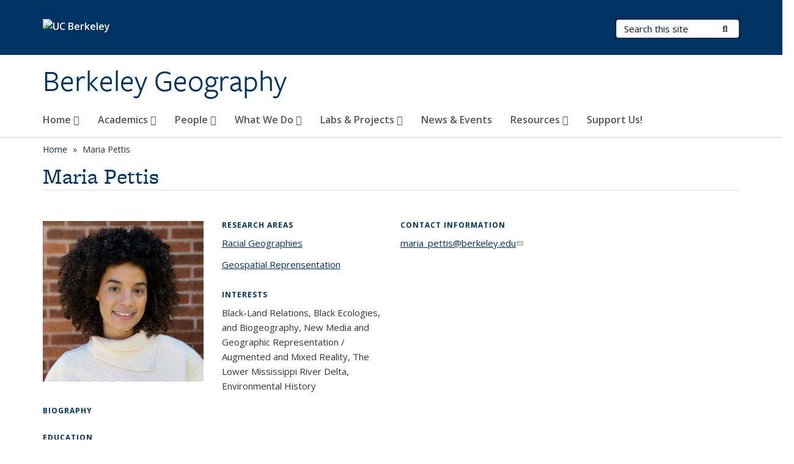

--- FILE ---
content_type: text/html; charset=utf-8
request_url: https://geography.berkeley.edu/maria-pettis
body_size: 7421
content:
<!DOCTYPE html>
<html lang="en" dir="ltr">
<head>
  <meta http-equiv="X-UA-Compatible" content="IE=edge" />
<meta http-equiv="Content-Type" content="text/html; charset=utf-8" />
<link rel="shortcut icon" href="https://geography.berkeley.edu/profiles/openberkeley/themes/openberkeley_theme_brand/favicon.ico" type="image/vnd.microsoft.icon" />
<meta name="viewport" content="width=device-width, initial-scale=1.0" />
<meta name="generator" content="Drupal 7 (https://www.drupal.org)" />
<link rel="canonical" href="https://geography.berkeley.edu/maria-pettis" />
<link rel="shortlink" href="https://geography.berkeley.edu/node/238" />
  <meta name="twitter:dnt" content="on">
  <title>Maria Pettis | Berkeley Geography</title>
  <link type="text/css" rel="stylesheet" href="https://geography.berkeley.edu/sites/default/files/css/css_kShW4RPmRstZ3SpIC-ZvVGNFVAi0WEMuCnI0ZkYIaFw.css" media="all" />
<link type="text/css" rel="stylesheet" href="https://geography.berkeley.edu/sites/default/files/css/css_TnnMw6Mh72mEvaDujXjSbFOpptbdTbtXwXrVO5d8QpM.css" media="all" />
<link type="text/css" rel="stylesheet" href="https://geography.berkeley.edu/sites/default/files/css/css_VTJqEpJ_kbGhyWnq6E__HtNmim_pFNj_xmqT2CnuFyk.css" media="all" />
<link type="text/css" rel="stylesheet" href="https://geography.berkeley.edu/sites/default/files/css/css_P7--I-hb0gcJsTQhFYqCt9Bbt--MYpgAtnA2MzSE2j8.css" media="screen" />
<link type="text/css" rel="stylesheet" href="https://geography.berkeley.edu/sites/default/files/css/css_lpXg0LKOSRTMRZXGDqQqvUh1Qh-dnqsPfyxLvgDAioM.css" media="all" />
<link type="text/css" rel="stylesheet" href="https://geography.berkeley.edu/sites/default/files/css/css_fTfJo-dPtzirDva2c_4irCYiTua1w5HvujwppmNQxcE.css" media="all" />
<link type="text/css" rel="stylesheet" href="https://geography.berkeley.edu/sites/default/files/css/css_l0nY-aVTB09v9_xTUkXAdhv2Pm24M2ixkWW-la0gqA0.css" media="all" />
<link type="text/css" rel="stylesheet" href="https://geography.berkeley.edu/sites/default/files/css/css_qpsIBcs9JSa7ccwyEmky_c737hDf6nNOZA81Rs9WHqg.css" media="print" />
<link type="text/css" rel="stylesheet" href="https://geography.berkeley.edu/sites/default/files/css/css_vVHKxTM0GJ1H06xa3A56ODjmnaQjaHfKtNGjZ_0rAHQ.css" media="all" />
<link type="text/css" rel="stylesheet" href="//fonts.googleapis.com/css?family=Open+Sans:300italic,400italic,600italic,700italic,800italic,400,300,600,700,800" media="all" />
<link type="text/css" rel="stylesheet" href="//use.typekit.net/aeg3kye.css" media="all" />
  <script type="application/json" data-drupal-selector="drupal-settings-json">{"basePath":"\/","pathPrefix":"","setHasJsCookie":0,"ajaxPageState":{"theme":"openberkeley_theme_brand","theme_token":"KfVPivcAtJr-8CUHbR89mNloeYc9HBXLMmQrOVnEVvg","js":{"profiles\/openberkeley\/modules\/panopoly\/panopoly_widgets\/panopoly-widgets.js":1,"profiles\/openberkeley\/modules\/panopoly\/panopoly_widgets\/panopoly-widgets-spotlight.js":1,"profiles\/openberkeley\/modules\/openberkeley\/openberkeley_admin\/openberkeley_admin_siteimprove.js":1,"profiles\/openberkeley\/themes\/openberkeley_theme_base\/assets\/js\/bootstrap-accessibility.js":1,"profiles\/openberkeley\/modules\/contrib\/jquery_update\/replace\/jquery\/1.10\/jquery.min.js":1,"misc\/jquery-extend-3.4.0.js":1,"misc\/jquery-html-prefilter-3.5.0-backport.js":1,"misc\/jquery.once.js":1,"misc\/drupal.js":1,"misc\/drupal-settings-loader.js":1,"profiles\/openberkeley\/libraries\/bootstrap\/js\/bootstrap.min.js":1,"profiles\/openberkeley\/modules\/contrib\/jquery_update\/replace\/ui\/ui\/minified\/jquery.ui.core.min.js":1,"profiles\/openberkeley\/modules\/contrib\/jquery_update\/replace\/ui\/ui\/minified\/jquery.ui.widget.min.js":1,"profiles\/openberkeley\/modules\/contrib\/jquery_update\/replace\/ui\/ui\/minified\/jquery.ui.tabs.min.js":1,"profiles\/openberkeley\/modules\/contrib\/jquery_update\/replace\/ui\/ui\/minified\/jquery.ui.accordion.min.js":1,"misc\/form-single-submit.js":1,"profiles\/openberkeley\/modules\/panopoly\/panopoly_images\/panopoly-images.js":1,"profiles\/openberkeley\/modules\/contrib\/entityreference\/js\/entityreference.js":1,"profiles\/openberkeley\/modules\/openberkeley\/openberkeley_faq\/openberkeley_faq.js":1,"profiles\/openberkeley\/modules\/openberkeley\/openberkeley_theme\/openberkeley_theme.js":1,"profiles\/openberkeley\/modules\/openberkeley\/openberkeley_twitter\/js\/openberkeley-twitter.js":1,"profiles\/openberkeley\/modules\/openberkeley\/openberkeley_wysiwyg_override\/js\/openberkeley-wysiwyg-override.js":1,"profiles\/openberkeley\/modules\/panopoly\/panopoly_magic\/panopoly-magic.js":1,"profiles\/openberkeley\/modules\/panopoly\/panopoly_theme\/js\/panopoly-accordion.js":1,"profiles\/openberkeley\/modules\/contrib\/caption_filter\/js\/caption-filter.js":1,"profiles\/openberkeley\/libraries\/maphilight\/jquery.maphilight.min.js":1,"profiles\/openberkeley\/libraries\/jquery.imagesloaded\/jquery.imagesloaded.min.js":1,"profiles\/openberkeley\/modules\/contrib\/google_analytics\/googleanalytics.js":1,"https:\/\/www.googletagmanager.com\/gtag\/js?id=UA-119195041-1":1,"public:\/\/js\/google-analytics-f426e15e07cf8143c1b1a6254c2c7504.js":1,"profiles\/openberkeley\/modules\/contrib\/extlink\/js\/extlink.js":1,"profiles\/openberkeley\/themes\/radix\/assets\/js\/radix.script.js":1,"profiles\/openberkeley\/themes\/openberkeley_theme_base\/assets\/js\/openberkeley_theme_base.script.js":1,"profiles\/openberkeley\/themes\/openberkeley_theme_base\/assets\/js\/drupal-announce.js":1,"profiles\/openberkeley\/themes\/openberkeley_theme_brand\/assets\/js\/openberkeley_theme_brand.script.js":1},"css":{"modules\/system\/system.base.css":1,"modules\/system\/system.messages.css":1,"modules\/system\/system.theme.css":1,"misc\/ui\/jquery.ui.theme.css":1,"misc\/ui\/jquery.ui.accordion.css":1,"modules\/field\/theme\/field.css":1,"profiles\/openberkeley\/modules\/contrib\/mvpcreator_theme\/css\/mvpcreator-theme.css":1,"modules\/node\/node.css":1,"profiles\/openberkeley\/modules\/openberkeley\/openberkeley_brand_widgets\/css\/openberkeley-widgets-hero.css":1,"profiles\/openberkeley\/modules\/openberkeley\/openberkeley_brand_widgets\/css\/openberkeley-widgets-image.css":1,"profiles\/openberkeley\/modules\/openberkeley\/openberkeley_brand_widgets\/css\/openberkeley-widgets-modal.css":1,"profiles\/openberkeley\/modules\/openberkeley\/openberkeley_brand_widgets\/css\/openberkeley-widgets-promo.css":1,"profiles\/openberkeley\/modules\/openberkeley\/openberkeley_brand_widgets\/css\/openberkeley-widgets-thumbnail-list.css":1,"profiles\/openberkeley\/modules\/openberkeley\/openberkeley_faq\/openberkeley_faq.css":1,"profiles\/openberkeley\/modules\/openberkeley\/openberkeley_news\/openberkeley_news.css":1,"profiles\/openberkeley\/modules\/openberkeley\/openberkeley_pubs\/openberkeley_pubs.css":1,"profiles\/openberkeley\/modules\/openberkeley\/openberkeley_theme\/openberkeley-theme.css":1,"profiles\/openberkeley\/modules\/openberkeley\/openberkeley_search\/openberkeley_top_results\/openberkeley_top_results.css":1,"profiles\/openberkeley\/modules\/openberkeley\/openberkeley_wysiwyg_override\/css\/openberkeley-wysiwyg-override-list-properties.css":1,"profiles\/openberkeley\/modules\/panopoly\/panopoly_core\/css\/panopoly-dropbutton.css":1,"profiles\/openberkeley\/modules\/panopoly\/panopoly_magic\/css\/panopoly-magic.css":1,"profiles\/openberkeley\/modules\/panopoly\/panopoly_theme\/css\/panopoly-featured.css":1,"profiles\/openberkeley\/modules\/panopoly\/panopoly_theme\/css\/panopoly-accordian.css":1,"profiles\/openberkeley\/modules\/panopoly\/panopoly_theme\/css\/panopoly-layouts.css":1,"profiles\/openberkeley\/modules\/panopoly\/panopoly_widgets\/panopoly-widgets.css":1,"profiles\/openberkeley\/modules\/panopoly\/panopoly_widgets\/panopoly-widgets-spotlight.css":1,"profiles\/openberkeley\/modules\/panopoly\/panopoly_wysiwyg\/panopoly-wysiwyg.css":1,"profiles\/openberkeley\/modules\/contrib\/radix_layouts\/radix_layouts.css":1,"modules\/search\/search.css":1,"modules\/user\/user.css":1,"profiles\/openberkeley\/modules\/contrib\/extlink\/css\/extlink.css":1,"profiles\/openberkeley\/modules\/contrib\/views\/css\/views.css":1,"profiles\/openberkeley\/modules\/openberkeley\/openberkeley_widgets\/openberkeley_widgets.css":1,"profiles\/openberkeley\/modules\/contrib\/caption_filter\/caption-filter.css":1,"profiles\/openberkeley\/modules\/contrib\/ctools\/css\/ctools.css":1,"profiles\/openberkeley\/modules\/contrib\/panels\/css\/panels.css":1,"profiles\/openberkeley\/themes\/openberkeley_theme_brand\/assets\/css\/bootstrap-custom.css":1,"profiles\/openberkeley\/themes\/openberkeley_theme_base\/assets\/css\/bootstrap-accessibility.css":1,"profiles\/openberkeley\/themes\/openberkeley_theme_base\/assets\/css\/openberkeley_theme_base.style.css":1,"profiles\/openberkeley\/themes\/openberkeley_theme_brand\/assets\/css\/openberkeley_theme_brand.style.css":1,"profiles\/openberkeley\/themes\/openberkeley_theme_brand\/assets\/css\/brand_openberkeley_event.css":1,"profiles\/openberkeley\/themes\/openberkeley_theme_brand\/assets\/css\/brand_openberkeley_event_reg.css":1,"profiles\/openberkeley\/themes\/openberkeley_theme_brand\/assets\/css\/brand_openberkeley_news.css":1,"profiles\/openberkeley\/themes\/openberkeley_theme_brand\/assets\/css\/brand_openberkeley_portfolio.css":1,"profiles\/openberkeley\/themes\/openberkeley_theme_brand\/assets\/css\/brand_openberkeley_privatepages.css":1,"profiles\/openberkeley\/themes\/openberkeley_theme_brand\/assets\/css\/brand_openberkeley_pubs.css":1,"profiles\/openberkeley\/themes\/openberkeley_theme_brand\/assets\/css\/brand_openberkeley_people.css":1,"profiles\/openberkeley\/themes\/openberkeley_theme_brand\/assets\/css\/brand_openberkeley_search.css":1,"profiles\/openberkeley\/themes\/openberkeley_theme_brand\/assets\/css\/brand_openberkeley_faq.css":1,"profiles\/openberkeley\/themes\/openberkeley_theme_brand\/assets\/css\/print.css":1,"profiles\/openberkeley\/modules\/openberkeley\/openberkeley_theme\/openberkeley-theme-collapsible.css":1,"profiles\/openberkeley\/modules\/openberkeley\/openberkeley_wysiwyg_override\/css\/openberkeley-wysiwyg-override.css":1,"profiles\/openberkeley\/modules\/panopoly\/panopoly_images\/panopoly-images.css":1,"profiles\/openberkeley\/themes\/openberkeley_theme_base\/assets\/fonts\/fontawesome-v6\/css\/fontawesome.min.css":1,"profiles\/openberkeley\/themes\/openberkeley_theme_base\/assets\/fonts\/fontawesome-v6\/css\/brands.min.css":1,"profiles\/openberkeley\/themes\/openberkeley_theme_base\/assets\/fonts\/fontawesome-v6\/css\/solid.min.css":1,"profiles\/openberkeley\/themes\/openberkeley_theme_base\/assets\/fonts\/fontawesome-v6\/css\/v4-font-face.min.css":1,"\/\/fonts.googleapis.com\/css?family=Open+Sans:300italic,400italic,600italic,700italic,800italic,400,300,600,700,800":1,"\/\/use.typekit.net\/aeg3kye.css":1}},"CToolsModal":{"modalSize":{"type":"scale","width":".9","height":".9","addWidth":0,"addHeight":0,"contentRight":25,"contentBottom":75},"modalOptions":{"opacity":".55","background-color":"#FFF"},"animationSpeed":"fast","modalTheme":"CToolsModalDialog","throbberTheme":"CToolsModalThrobber"},"panopoly_magic":{"pane_add_preview_mode":"automatic"},"googleanalytics":{"account":["UA-119195041-1","G-3EW38DRXWG"],"trackOutbound":1,"trackMailto":1,"trackDownload":1,"trackDownloadExtensions":"7z|aac|arc|arj|asf|asx|avi|bin|csv|doc(x|m)?|dot(x|m)?|exe|flv|gif|gz|gzip|hqx|jar|jpe?g|js|mp(2|3|4|e?g)|mov(ie)?|msi|msp|pdf|phps|png|ppt(x|m)?|pot(x|m)?|pps(x|m)?|ppam|sld(x|m)?|thmx|qtm?|ra(m|r)?|sea|sit|tar|tgz|torrent|txt|wav|wma|wmv|wpd|xls(x|m|b)?|xlt(x|m)|xlam|xml|z|zip"},"urlIsAjaxTrusted":{"\/search\/node":true},"extlink":{"extTarget":0,"extClass":"ext","extLabel":"(link is external)","extImgClass":0,"extIconPlacement":"append","extSubdomains":0,"extExclude":"(geography\\.berkeley\\.edu)","extInclude":"","extCssExclude":"map","extCssExplicit":"","extAlert":0,"extAlertText":"This link will take you to an external web site. We are not responsible for their content.","mailtoClass":"mailto","mailtoLabel":"(link sends e-mail)","extUseFontAwesome":false},"openberkeley_theme_base":{"disable_linearizable_tables":false,"file_link_icons":0}}</script>
<script type="text/javascript" src="https://geography.berkeley.edu/sites/default/files/js/js_SJgtMdhzo0raDjyuHJR-mtSH_mzSDwMhzOyHsnAskDQ.js"></script>
<script type="text/javascript" src="https://geography.berkeley.edu/sites/default/files/js/js_J1LDKrZlf6nq7Ka0onHwg3MUNfwG75SSQi30oTn81HA.js"></script>
<script type="text/javascript" src="https://geography.berkeley.edu/sites/default/files/js/js_cZlJlWIHrFGC0F2Xp_eoJw6NhRESz6lnF0qX6vVXfss.js"></script>
<script type="text/javascript" src="https://geography.berkeley.edu/sites/default/files/js/js_-XMY613WD2BTXjfxSlzZQ9Eo0bw4-h-ZZomLzclkVkU.js"></script>
<script type="text/javascript" src="https://www.googletagmanager.com/gtag/js?id=UA-119195041-1"></script>
<script type="text/javascript" src="https://geography.berkeley.edu/sites/default/files/js/js_F4gnD5sf50uX_2RRaXVekHSgb5lV6DDFsRpQ5q6zwro.js"></script>
<script type="text/javascript" src="https://geography.berkeley.edu/sites/default/files/js/js_dLmXSnakSlQtnZLfaN1SzmwinPEDYG7s4CVD6dWEOCk.js"></script>
</head>
<body class="html not-front not-logged-in no-sidebars page-node page-node- page-node-238 node-type-openberkeley-content-page region-content panel-layout-lakeshore_flipped panel-region-firstcolumn1 panel-region-firstcolumn2 panel-region-firstcolumn3 panel-region-footer panel-region-header no-slogan has-legacy-footer site-name-normal site-name-option-new" >
  <div id="skip-link" role="navigation" aria-label="Skip links">
    <a href="#main" class="element-invisible element-focusable">Skip to main content</a>
  </div>
      <header id="header" class="header">
  <div class="container">
    <div class="navbar navbar-default">
      <div class="home-branding">
        <a href="https://www.berkeley.edu" class="home-link"><div id="new-wordmark"><img src="/profiles/openberkeley/themes/openberkeley_theme_base/assets/images/logo-berkeley-white-2.svg" alt="UC Berkeley"></div></a>
              </div>
      <!-- Brand and toggle get grouped for better mobile display -->
      <button type="button" class="navbar-toggle collapsed" data-toggle="collapse" data-target="#navbar-collapse" aria-controls="navbar-collapse">
        <span class="sr-only">Toggle navigation</span>
        <span class="icon-bar"></span>
        <span class="icon-bar"></span>
        <span class="icon-bar"></span>
      </button>
      <div class="navbar-header">
        <div class="navbar-brand">
                    <div id="site-name-and-slogan">
                                                      <div id="site-name">
                                      <a href="/" rel="home" title="Home">
                      Berkeley Geography                    </a>
                                  </div>
                                    </div>
        </div>
      </div> <!-- /.navbar-header -->

      <!-- Collect the nav links, forms, and other content for toggling -->
      <nav class="collapse navbar-collapse" id="navbar-collapse" aria-label="Primary">
                  <form class="search-form clearfix navbar-form navbar-right" role="search" aria-label="Sitewide search" action="/search/node" method="post" id="search-form--2" accept-charset="UTF-8"><div><div class="container-inline form-inline form-wrapper" id="edit-basic--2"><div class="form-item form-type-textfield form-item-keys form-group">
  <label class="element-invisible" for="edit-keys--2">Search Terms </label>
 <input placeholder="Search this site" class="form-control form-control form-text" type="text" id="edit-keys--2" name="keys" value="" size="20" maxlength="255" />
</div>
<button type="submit" id="edit-submit--2" name="op" value="Submit Search" class="form-submit btn btn-default btn-primary"><span class="fa fa-search"></span> <span class="button-text">Submit Search</span></button></div><input type="hidden" name="form_build_id" value="form-tjoYGxkqA9NKQg2jvnkMdy4va1nUAkqy87QdTlsfFvI" />
<input type="hidden" name="form_id" value="search_form" />
</div></form>                <div id="primary-nav">
                      <ul id="main-menu" class="menu nav navbar-nav">
              <li class="first expanded dropdown menu-link-home-"><a href="/home" class="dropdown-toggle" data-toggle="dropdown" data-target="#">Home <span class="fa fa-caret-down"></span></a><ul class="dropdown-menu"><li class="first leaf menu-link-about"><a href="/about">About</a></li>
<li class="leaf menu-link-history"><a href="/history">History</a></li>
<li class="last leaf menu-link-contact-us"><a href="/contact">Contact us</a></li>
</ul></li>
<li class="expanded dropdown menu-link-academics-"><a href="/academics" class="dropdown-toggle" data-toggle="dropdown" data-target="#">Academics <span class="fa fa-caret-down"></span></a><ul class="dropdown-menu"><li class="first collapsed menu-link-graduate-studies"><a href="/academics/graduate-studies">Graduate Studies</a></li>
<li class="collapsed menu-link-undergraduate-studies"><a href="/academics/undergraduate-studies">Undergraduate Studies</a></li>
<li class="last leaf menu-link-courses"><a href="/academics/courses" title="">Courses</a></li>
</ul></li>
<li class="expanded dropdown menu-link-people-"><a href="/people" class="dropdown-toggle" data-toggle="dropdown" data-target="#">People <span class="fa fa-caret-down"></span></a><ul class="dropdown-menu"><li class="first leaf menu-link-faculty"><a href="/people/faculty">Faculty</a></li>
<li class="leaf menu-link-staff"><a href="/people/staff">Staff</a></li>
<li class="collapsed menu-link-graduate-students"><a href="/people/graduate-students">Graduate Students</a></li>
<li class="leaf menu-link-researchers"><a href="/people/researchers">Researchers</a></li>
<li class="last leaf menu-link-in-memory"><a href="/people/memory">In Memory</a></li>
</ul></li>
<li class="expanded dropdown menu-link-what-we-do-"><a href="/research" class="dropdown-toggle" data-toggle="dropdown" data-target="#">What We Do <span class="fa fa-caret-down"></span></a><ul class="dropdown-menu"><li class="first leaf menu-link-critical-environments"><a href="/research/critical-environments">Critical Environments</a></li>
<li class="leaf menu-link-earth-system-science"><a href="/research/earth-system-science">Earth System Science</a></li>
<li class="leaf menu-link-geospatial-representation"><a href="/research/geospatial-representation">Geospatial Representation</a></li>
<li class="leaf menu-link-political-economies"><a href="/research/political-economies">Political Economies</a></li>
<li class="last leaf menu-link-racial-geographies"><a href="/research/racial-geographies">Racial Geographies</a></li>
</ul></li>
<li class="expanded dropdown menu-link-labs-amp-projects-"><a href="/labs" class="dropdown-toggle" data-toggle="dropdown" data-target="#">Labs &amp; Projects <span class="fa fa-caret-down"></span></a><ul class="dropdown-menu"><li class="first leaf menu-link-geography-labs"><a href="/labs" title="">Geography Labs</a></li>
<li class="last collapsed menu-link-projects"><a href="/labs/projects">Projects</a></li>
</ul></li>
<li class="leaf menu-link-news--events"><a href="/news">News &amp; Events</a></li>
<li class="expanded dropdown menu-link-resources-"><a href="/resources" class="dropdown-toggle" data-toggle="dropdown" data-target="#">Resources <span class="fa fa-caret-down"></span></a><ul class="dropdown-menu"><li class="first collapsed menu-link-faculty--staff-resources"><a href="/resources/faculty-staff-resources">Faculty &amp; Staff Resources</a></li>
<li class="leaf menu-link-student-resources"><a href="/resources/student-resources">Student Resources</a></li>
<li class="leaf menu-link-reserve-rooms"><a href="/resources/reserve-rooms">Reserve Rooms</a></li>
<li class="leaf menu-link-safety--emergency"><a href="/resources/safety-emergency-information">Safety &amp; Emergency</a></li>
<li class="last leaf menu-link-equity-diversity--inclusion"><a href="/resources/equity-diversity-inclusion">Equity, Diversity &amp; Inclusion</a></li>
</ul></li>
<li class="last leaf menu-link-support-us"><a href="/support-us">Support Us!</a></li>
            </ul>
                  </div>
        <div id="secondary-nav">
          <div class="container">
            <div class="secondary-nav-quick-links-wrapper">
                          </div>
          </div>
        </div>
      </nav><!-- /.navbar-collapse -->
    </div><!-- /.navbar -->
  </div> <!-- /.container -->
</header>

<div id="main-wrapper" class="main-wrapper ">
  <nav id="pre-content" class="container" aria-label="Breadcrumbs">
    <div class="row">
      <div class="col-md-12">
                  <div id="breadcrumb" class="visible-desktop">
            <div class="item-list"><ul class="breadcrumb"><li class="first"><a href="/home">Home</a></li>
<li class="last">Maria Pettis</li>
</ul></div>          </div>
              </div>
    </div>
  </nav> <!-- /#pre-content -->
  <div id="main" role="main" tabIndex="-1">
    <div id="title-pre-content" class="container">
      <div class="row">
        <div class="col-md-12">
                  <div class="page-title">
            <div class="container">
              <h1 class="title">Maria Pettis</h1>
            </div>
          </div>
                  <div id="page-header">
                                        </div>
        </div>
      </div>
    </div> <!-- /#title-pre-content -->
        <div id="main-content" class="container">
          <div id="content" class="col-md-12">
        <div class="main">
          <div id="main-inner">
              <div class="region region-content">
    
<div class="panel-display clearfix lakeshore-flipped" id="page-page">
  <div class="container-fluid">
    <div class="row">
      <div class="col-sm-12 lakeshore-container lakeshore-header clearfix panel-panel">
        <div class="lakeshore-container-inner lakeshore-header-inner panel-panel-inner">
          <div class="panel-pane pane-node-content"  >
  
      
  
  <div class="pane-content">
    <article class="node node-openberkeley-content-page node-view--full clearfix">

  
      
  
  <div class="content">
    <div class="field field-name-body field-type-text-with-summary field-label-hidden"><div class="field-items"><div class="field-item even"></div></div></div>  </div>

  
  
</article>
  </div>

  
  </div>
        </div>
      </div>
    </div>

    <div class="row lakeshore-container lakeshore-third-column-content lakeshore-column-content-row3 clearfix">
      <div class="col-sm-3 lakeshore-third-column-content-region lakeshore-column lakeshore-third-column1 panel-panel">
        <div class="lakeshore-third-column-content-region-inner lakeshore-column-inner lakeshore-third-column1-inner panel-panel-inner">
          <div class="panel-pane pane-fieldable-panels-pane pane-vuuid-963a9832-8ef8-4f43-a208-5a1766d3d835 openberkeley-theme-subtle-header-style pane-bundle-image clearfix"  >
  
      
  
  <div class="pane-content">
    <div class="fieldable-panels-pane">
    <div class="field field-name-field-basic-image-image field-type-image field-label-hidden"><div class="field-items"><div class="field-item even"><img class="openberkeley-image-full" src="https://geography.berkeley.edu/sites/default/files/styles/openberkeley_image_full/public/general/mariapettis300.png?itok=nkD-hNvy&amp;timestamp=1660185289" alt="Maria Pettis" /></div></div></div></div>
  </div>

  
  </div>
        </div>
      </div>
      <div class="col-sm-3 lakeshore-third-column-content-region lakeshore-column lakeshore-third-column2 panel-panel">
        <div class="lakeshore-third-column-content-region-inner lakeshore-column-inner lakeshore-third-column2-inner panel-panel-inner">
          <div class="panel-pane pane-fieldable-panels-pane pane-vuuid-272c5889-6882-4a5f-97fb-306fa18c7aef openberkeley-theme-subtle-header-style pane-bundle-text clearfix"  >
  
        <h2 class="pane-title">
      Research Areas    </h2>
    
  
  <div class="pane-content">
    <div class="fieldable-panels-pane">
    <div class="field field-name-field-basic-text-text field-type-text-long field-label-hidden"><div class="field-items"><div class="field-item even"><p><a href="https://geography.berkeley.edu/research/racial-geographies">Racial Geographies</a></p>
<p><a href="https://geography.berkeley.edu/research/geospatial-representation">Geospatial Reprensentation</a></p></div></div></div></div>
  </div>

  
  </div>
<div class="panel-pane pane-fieldable-panels-pane pane-vuuid-267fa609-5fff-4ac2-b1fc-2d9ff2fc1435 openberkeley-theme-subtle-header-style pane-bundle-text clearfix"  >
  
        <h2 class="pane-title">
      Interests    </h2>
    
  
  <div class="pane-content">
    <div class="fieldable-panels-pane">
    <div class="field field-name-field-basic-text-text field-type-text-long field-label-hidden"><div class="field-items"><div class="field-item even"><div>Black-Land Relations, Black Ecologies, and Biogeography, New Media and Geographic Representation / Augmented and Mixed Reality, The Lower Mississippi River Delta, Environmental History</div></div></div></div></div>
  </div>

  
  </div>
        </div>
      </div>
      <div class="col-sm-3 lakeshore-third-column-content-region lakeshore-column lakeshore-third-column3 panel-panel">
        <div class="lakeshore-third-column-content-region-inner lakeshore-column-inner lakeshore-third-column3-inner panel-panel-inner">
          <div class="panel-pane pane-fieldable-panels-pane pane-vuuid-631839b8-5505-4edb-99f9-09ca25fc97bf openberkeley-theme-subtle-header-style pane-bundle-text clearfix"  >
  
        <h2 class="pane-title">
      Contact Information    </h2>
    
  
  <div class="pane-content">
    <div class="fieldable-panels-pane">
    <div class="field field-name-field-basic-text-text field-type-text-long field-label-hidden"><div class="field-items"><div class="field-item even"><p><a href="mailto:maria_pettis@berkeley.edu" rel="noreferrer">maria_pettis@berkeley.edu</a></p></div></div></div></div>
  </div>

  
  </div>
        </div>
      </div>
      <div class="col-sm-3 lakeshore-third-column-content-region lakeshore-column lakeshore-third-column4 panel-panel">
        <div class="lakeshore-third-column-content-region-inner lakeshore-column-inner lakeshore-third-column4-inner panel-panel-inner">
                  </div>
      </div>
    </div>

    <div class="row lakeshore-container lakeshore-second-column-content lakeshore-column-content-row2 clearfix">
      <div class="col-sm-4 lakeshore-second-column-content-region lakeshore-column lakeshore-second-column1 panel-panel">
        <div class="lakeshore-second-column-content-region-inner lakeshore-column-inner lakeshore-second-column1-inner panel-panel-inner">
                  </div>
      </div>
      <div class="col-sm-4 lakeshore-second-column-content-region lakeshore-column lakeshore-second-column2 panel-panel">
        <div class="lakeshore-second-column-content-region-inner lakeshore-column-inner lakeshore-second-column2-inner panel-panel-inner">
                  </div>
      </div>
      <div class="col-sm-4 lakeshore-second-column-content-region lakeshore-column lakeshore-second-column3 panel-panel">
        <div class="lakeshore-second-column-content-region-inner lakeshore-column-inner lakeshore-second-column3-inner panel-panel-inner">
                  </div>
      </div>
    </div>

    <div class="row lakeshore-container lakeshore-column-content lakeshore-column-content-row1 clearfix">
      <div class="col-sm-6 lakeshore-column-content-region lakeshore-column lakeshore-column1 panel-panel">
        <div class="lakeshore-column-content-region-inner lakeshore-column-inner lakeshore-column1-inner panel-panel-inner">
                  </div>
      </div>
      <div class="col-sm-6 lakeshore-column-content-region lakeshore-column lakeshore-column2 panel-panel">
        <div class="lakeshore-column-content-region-inner lakeshore-column-inner lakeshore-column3-inner panel-panel-inner">
                  </div>
      </div>
    </div>

    <div class="row">
      <div class="col-sm-12 lakeshore-container lakeshore-footer clearfix panel-panel">
        <div class="lakeshore-container-inner lakeshore-footer-inner panel-panel-inner">
          <div class="panel-pane pane-fieldable-panels-pane pane-vuuid-611d0b55-ccbb-4b11-b5d5-edd0106ac886 openberkeley-theme-subtle-header-style pane-bundle-text clearfix"  >
  
        <h2 class="pane-title">
      Biography    </h2>
    
  
  <div class="pane-content">
    <div class="fieldable-panels-pane">
    <div class="field field-name-field-basic-text-text field-type-text-long field-label-hidden"><div class="field-items"><div class="field-item even"></div></div></div></div>
  </div>

  
  </div>
<div class="panel-pane pane-fieldable-panels-pane pane-vuuid-6feb288a-7a35-4b10-8db1-d760eda88709 openberkeley-theme-subtle-header-style pane-bundle-text clearfix"  >
  
        <h2 class="pane-title">
      Education    </h2>
    
  
  <div class="pane-content">
    <div class="fieldable-panels-pane">
    <div class="field field-name-field-basic-text-text field-type-text-long field-label-hidden"><div class="field-items"><div class="field-item even"><p>Environmental Analysis/ Ecology B.A., Pomona College</p></div></div></div></div>
  </div>

  
  </div>
        </div>
      </div>
    </div>
  </div>
</div><!-- /.lakeshore -->
  </div>
          </div>
        </div> <!-- /.main -->
      </div> <!-- /#content -->
                </div> <!-- /#main-content -->
  </div> <!-- role main -->
</div> <!-- /#main-wrapper -->

<footer id="footer" class="footer">
    <div id="footer-main">
    <div class="container">
              <div id="footer-legacy-group" class="row footer-legacy">
          <div class="col-md-3">
              <div class="region region-footer-first">
    <div class="block block-block block--address">

        <h2 class="block__title">Address</h2>
    
  <div class="block__content">
    <p>University of California<br> Department of Geography<br> 508 McCone Hall<br> Berkeley, CA 94720-4740<br> <br> Campus Mail: Geography/ MC4740/508 McCone Hall</p>  </div>
</div>
  </div>
          </div>
          <div class="col-md-3">
                      </div>
          <div class="col-md-3">
              <div class="region region-footer-third">
    <div class="block block-block block--links">

        <h2 class="block__title">Links</h2>
    
  <div class="block__content">
    <p><a href="https://geography.berkeley.edu/contact">Contact Us</a></p>
<p><a href="https://geography.berkeley.edu/internal-login">Internal Login</a></p>
<p><a href="https://ls.berkeley.edu/" rel="noreferrer">College of Letters &amp; Science</a></p>
<p><a href="http://www.lib.berkeley.edu/libraries/earth-sciences-library" rel="noreferrer">Earth Sciences &amp; Map Library </a><br><br></p>  </div>
</div>
  </div>
          </div>
          <div class="col-md-3">
                      </div>
        </div>

                  <div id="footer-legacy-single" class="row footer-legacy">
            <div class="col-md-12">
                <div class="region region-footer">
    <div class="block block-menu block-- pull-left">

      
  <div class="block__content">
    <ul class="nav nav-pills"><li class="first leaf menu-link-home"><a href="/home">Home</a></li>
<li class="last leaf menu-link-credits"><a href="/credits">Credits</a></li>
</ul>  </div>
</div>
  </div>

                              <div id="social-links">
                  <div class="item-list"><h3>Follow us:</h3><ul><li class="first"><a href="https://www.facebook.com/ucbgeography" title="Facebook" rel="noreferrer"><span class="fa-brands fa fa-facebook"><span class="element-invisible">Facebook</span></span></a></li>
<li><a href="https://twitter.com/BerkeleyGeog" title="X (formerly Twitter)" rel="noreferrer"><span class="fa-brands fa fa-x-twitter"><span class="element-invisible">X (formerly Twitter)</span></span></a></li>
<li><a href="https://www.instagram.com/ucbgeography" title="Instagram" rel="noreferrer"><span class="fa-brands fa fa-instagram"><span class="element-invisible">Instagram</span></span></a></li>
<li class="last"><a href="https://bsky.app/profile/ucbgeography.bsky.social" title="Bluesky" rel="noreferrer"><span class="fa-brands fa fa-bluesky"><span class="element-invisible">Bluesky</span></span></a></li>
</ul></div>                </div>
                          </div>
          </div>
                  </div>
  </div>
  <div id="footer-bottom">
    <div class="container">
      <div class="row">
              </div>
      <div class="row">
                  <div class="col-md-4">
                          <a href="https://www.berkeley.edu" rel="external" id="footer-logo">
                <img src="/profiles/openberkeley/themes/openberkeley_theme_brand/assets/images/logo-berkeley-gold.svg" alt="UC Berkeley" />
              </a>
                      </div>
          <div class="col-md-8">
              <ul class="openberkeley-list-unbullet">
                                    <li id="openberkeley"><small><a href="https://open.berkeley.edu">Powered by Open Berkeley</a></small></li>
                    <li id="accessibility-info"><small><a href="https://dap.berkeley.edu/get-help/report-web-accessibility-issue">Accessibility<span class="element-invisible"> Statement</span></a></small></li>
                    <li id="nondiscrimination"><small><a href="https://ophd.berkeley.edu/policies-and-procedures/nondiscrimination-policy-statement">Nondiscrimination<span class="element-invisible"> Policy Statement</span></a></small></li>
                    <li id="openberkeley-privacy-statement"><small><a href="https://open.berkeley.edu/privacy-statement">Privacy<span class="element-invisible"> Statement</span></a></small></li>
                                                    <li class="copyright"><small>Copyright © 2026 UC Regents; all rights reserved
</small></li>
                              </ul>
            <p><small class="back-to-top"><a href="#skip-link">Back to Top</a></small></p>
          </div>
              </div>
    </div>
  </div>
</footer>
  <script type="text/javascript" src="https://geography.berkeley.edu/sites/default/files/js/js_i91eXA1hlQ19ij0gQj-5Pyt3dDwj7KAen7yCjk7GTzY.js"></script>
<script type="text/javascript" src="https://geography.berkeley.edu/sites/default/files/js/js_lt1kI2u-wMEf8J8KYX6ak2cSk8aYuY7vOgFkCdX5-B0.js"></script>
</body>
</html>